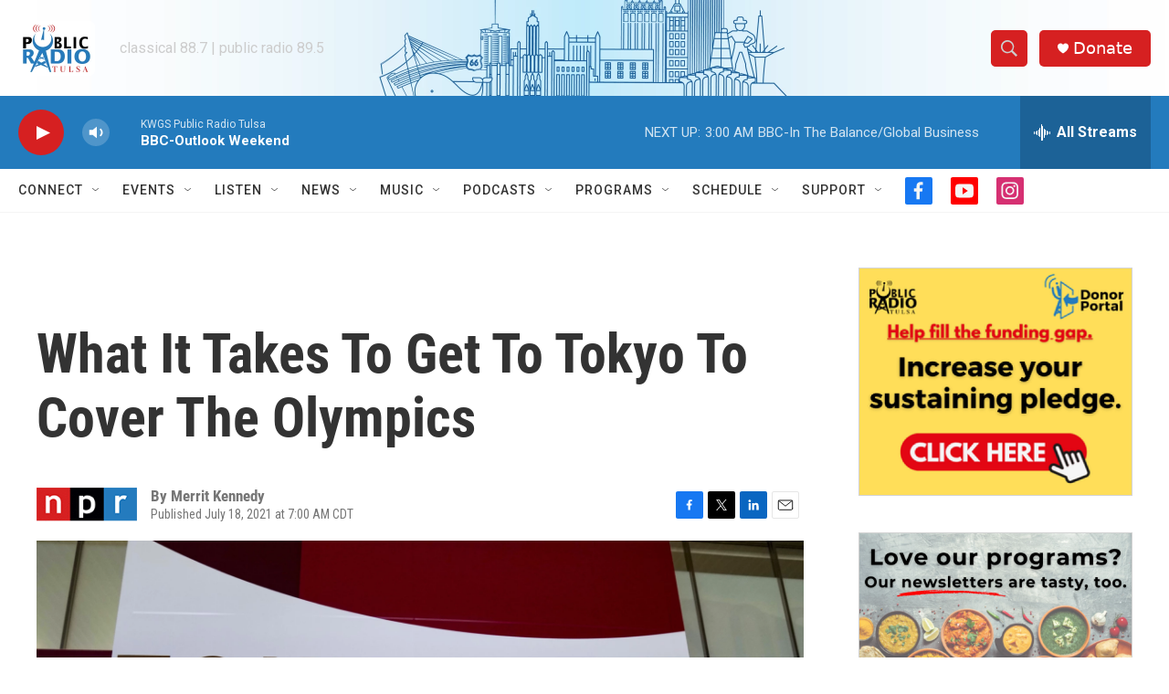

--- FILE ---
content_type: text/html; charset=utf-8
request_url: https://www.google.com/recaptcha/api2/aframe
body_size: 268
content:
<!DOCTYPE HTML><html><head><meta http-equiv="content-type" content="text/html; charset=UTF-8"></head><body><script nonce="u6GuTyR0vDig8V5RCLh2dQ">/** Anti-fraud and anti-abuse applications only. See google.com/recaptcha */ try{var clients={'sodar':'https://pagead2.googlesyndication.com/pagead/sodar?'};window.addEventListener("message",function(a){try{if(a.source===window.parent){var b=JSON.parse(a.data);var c=clients[b['id']];if(c){var d=document.createElement('img');d.src=c+b['params']+'&rc='+(localStorage.getItem("rc::a")?sessionStorage.getItem("rc::b"):"");window.document.body.appendChild(d);sessionStorage.setItem("rc::e",parseInt(sessionStorage.getItem("rc::e")||0)+1);localStorage.setItem("rc::h",'1768725286082');}}}catch(b){}});window.parent.postMessage("_grecaptcha_ready", "*");}catch(b){}</script></body></html>